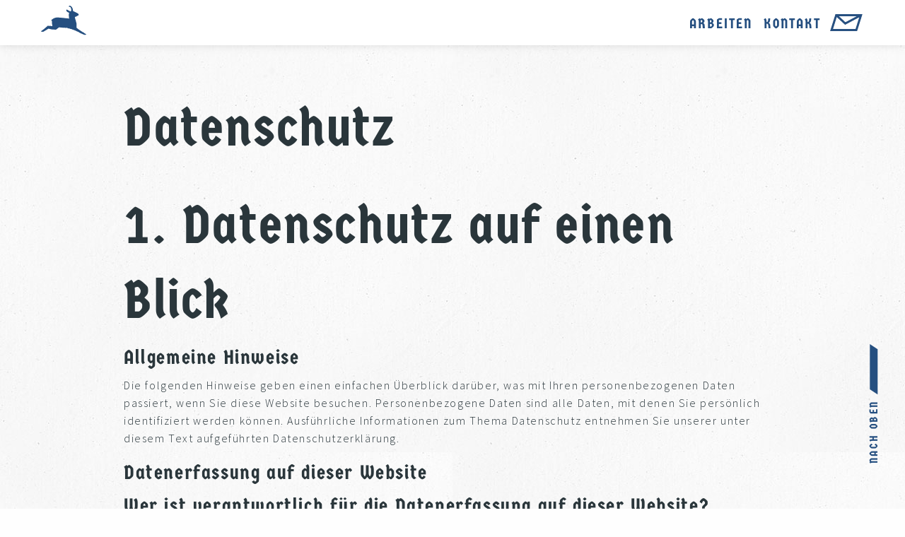

--- FILE ---
content_type: text/html; charset=UTF-8
request_url: https://www.murnerwagner.com/datenschutzerklaerung/
body_size: 13277
content:
<!DOCTYPE html><html class="no-js" lang="de"><head><meta charset="UTF-8" /><meta http-equiv="x-ua-compatible" content="ie=edge" /><meta name="viewport" content="width=device-width, initial-scale=1.0 target-densitydpi=device-dpi"  /><link media="all" href="https://www.murnerwagner.com/wp-content/cache/autoptimize/css/autoptimize_5b32eb5547278baa1fc0267e4917f001.css" rel="stylesheet"><title>Datenschutzerklärung - Murner Wagner - Werbeagentur Traunstein | Bayern</title><meta name='robots' content='index, follow, max-image-preview:large, max-snippet:-1, max-video-preview:-1' /><link rel="canonical" href="https://www.murnerwagner.com/datenschutzerklaerung/" /><meta property="og:locale" content="de_DE" /><meta property="og:type" content="article" /><meta property="og:title" content="Datenschutzerklärung - Murner Wagner - Werbeagentur Traunstein | Bayern" /><meta property="og:description" content="1. Datenschutz auf einen Blick Allgemeine Hinweise Die folgenden Hinweise geben einen einfachen &Uuml;berblick dar&uuml;ber, was mit Ihren personenbezogenen Daten passiert, wenn Sie diese Website besuchen. Personenbezogene Daten sind alle Daten, mit denen Sie pers&ouml;nlich identifiziert werden k&ouml;nnen. Ausf&uuml;hrliche Informationen zum Thema Datenschutz entnehmen Sie unserer unter diesem Text aufgef&uuml;hrten Datenschutzerkl&auml;rung. Datenerfassung auf dieser Website [&hellip;]" /><meta property="og:url" content="https://www.murnerwagner.com/datenschutzerklaerung/" /><meta property="og:site_name" content="Murner Wagner - Werbeagentur Traunstein | Bayern" /><meta property="article:modified_time" content="2022-10-25T05:42:41+00:00" /><meta name="twitter:card" content="summary_large_image" /> <script type="application/ld+json" class="yoast-schema-graph">{"@context":"https://schema.org","@graph":[{"@type":"WebPage","@id":"https://www.murnerwagner.com/datenschutzerklaerung/","url":"https://www.murnerwagner.com/datenschutzerklaerung/","name":"Datenschutzerklärung - Murner Wagner - Werbeagentur Traunstein | Bayern","isPartOf":{"@id":"https://www.murnerwagner.com/#website"},"datePublished":"2019-05-02T12:27:08+00:00","dateModified":"2022-10-25T05:42:41+00:00","breadcrumb":{"@id":"https://www.murnerwagner.com/datenschutzerklaerung/#breadcrumb"},"inLanguage":"de","potentialAction":[{"@type":"ReadAction","target":["https://www.murnerwagner.com/datenschutzerklaerung/"]}]},{"@type":"BreadcrumbList","@id":"https://www.murnerwagner.com/datenschutzerklaerung/#breadcrumb","itemListElement":[{"@type":"ListItem","position":1,"name":"Startseite","item":"https://www.murnerwagner.com/"},{"@type":"ListItem","position":2,"name":"Datenschutzerklärung"}]},{"@type":"WebSite","@id":"https://www.murnerwagner.com/#website","url":"https://www.murnerwagner.com/","name":"Murner Wagner - Werbeagentur Traunstein | Bayern","description":"Werbung für starke Marken","potentialAction":[{"@type":"SearchAction","target":{"@type":"EntryPoint","urlTemplate":"https://www.murnerwagner.com/?s={search_term_string}"},"query-input":{"@type":"PropertyValueSpecification","valueRequired":true,"valueName":"search_term_string"}}],"inLanguage":"de"}]}</script> <link rel='stylesheet' id='google-font-css' href='https://www.murnerwagner.com/wp-content/cache/autoptimize/css/autoptimize_single_80d10fc24875b36ee8792a4c1b49036b.css?ver=1661780403'  media='all' /><link rel="https://api.w.org/" href="https://www.murnerwagner.com/wp-json/" /><link rel="alternate" title="JSON" type="application/json" href="https://www.murnerwagner.com/wp-json/wp/v2/pages/3" /><link rel='shortlink' href='https://www.murnerwagner.com/?p=3' /> <script>if( typeof window.ajaxurl == "undefined" ){
                window.ajaxurl = "https:\/\/www.murnerwagner.com\/wp-admin\/admin-ajax.php";
            }
            if( typeof window.ajaxnonce == "undefined" ){
                window.ajaxnonce = "45659b92cb";
            }
            if( typeof window.typo_globals == "undefined" ){
                window.typo_globals = {"cookiebar":{"cookie_set":false,"registered":[],"infotext":"Diese Webseite verwendet nach Ihrer Zustimmung Cookies.","ok_button":"Akzeptieren","info_button":"Mehr erfahren","cookie_name":"8e4254cf9e1efca2d2bf1da197dacefa","info_button_link":"https:\/\/www.murnerwagner.com\/datenschutzerklaerung\/"},"analytics":{"ga_dont_track":false,"ga_optout":"Google Analytics wurde deaktiviert","ga_optout_no_cookie":"Google Analytics konnte nicht deaktiviert werden, da keine Cookies gesetzt werden d\u00fcrfen. Solange keine Cookies akzeptiert werden, wird nicht getrackt.","engine":"analytics"}};
            }</script><script>"use strict";
    
    window.typo_config = {};
    window.typo_config.topbar_css = '';
    window.typo_config.topbar_minsize = 64;</script><script>"use strict";
    
    /****************************************************************************
     * Set elements to Fullscreen
     ****************************************************************************/
    if( typeof window.typo_set_fullscreen == "undefined" ){
        window.typo_set_fullscreen = function( element){
            var reduced = 0;
            if( element &&  !element.previousElementSibling ){
                reduced = document.getElementsByClassName('topbar')[0].offsetHeight;
            }
            else if( document.getElementsByClassName('topbar')[0].classList.contains('fixed')){
                reduced = document.getElementsByClassName('topbar')[0].offsetHeight;
            }
            if( element ){
                element.style.height = ( window.innerHeight - reduced) + 'px';
            }
        };
    }
    
    if( typeof window.typo_set_fullscreen_by_id == "undefined" ){
        window.typo_set_fullscreen_by_id = function( ID ){
            var element = document.getElementById(ID);
            if( element ){
                window.typo_set_fullscreen(element);
            }
        };
    }
    
    /****************************************************************************
     * Cap Elements at Fullscreen
     ****************************************************************************/
    if( typeof window.typo_cap_fullscreen == "undefined" ){
        window.typo_cap_fullscreen = function( element){
            var reduced = 0;
            if( element &&  !element.previousElementSibling ){
                reduced = document.getElementsByClassName('topbar')[0].offsetHeight;
            }
            else if( document.getElementsByClassName('topbar')[0].classList.contains('fixed')){
                reduced = document.getElementsByClassName('topbar')[0].offsetHeight;
            }
            if( element ){
                element.style.maxHeight = ( window.innerHeight - reduced) + 'px';
            }
        };
    }
    
    if( typeof window.typo_cap_fullscreen_by_id == "undefined" ){
        window.typo_cap_fullscreen_by_id = function( ID ){
            var element = document.getElementById(ID);
            if( element ){
                window.typo_cap_fullscreen(element);
            }
        };
    }
    
    /****************************************************************************
     * Controller
     ****************************************************************************/
    if( typeof window.typo_update_fullscreens == "undefined" ){
        window.typo_update_fullscreens = function( ){
            var elements = [];
            if( document.getElementsByClassName('typo_parallax_section').length){
                elements = elements.concat([].slice.call(document.getElementsByClassName('typo_parallax_section')));
            }
            if( document.getElementsByClassName('typo_slider_section').length){
                elements = elements.concat([].slice.call(document.getElementsByClassName('typo_slider_section')));
            }
            for( var i = 0; i < elements.length; i++ ){
                if( elements[i].classList.contains('fullscreen') ){
                    window.typo_set_fullscreen( elements[i] );
                } else {
                    window.typo_cap_fullscreen( elements[i] );
                }
                
            }
        };
        window.typo_update_fullscreens();
    }
        
    // /* TODO: Fix some priority issues .. maybe add a event-chain in typo-base*/
    // window.addEventListener('resize',function(event){
    //     setTimeout(function(){
    //         window.typo_update_native_fullscreens();
    //     },25);
    // });</script> <script>"use strict";

    /****************************************************************************
     * Cap Elements at Fullscreen
     ****************************************************************************/
    /*window.typo_cap_fullscreen = function( element){
        var reduced = 0;
        if (document.getElementsByClassName('content_title_wrapper')[0]) {
            reduced = document.getElementsByClassName('content_title_wrapper')[0].offsetHeight + document.getElementsByClassName('topbar')[0].offsetHeight + 64;
        }

        if( element ){
            element.style.height = ( window.innerHeight - reduced) + 'px';
        } 
    };*/</script><script>"use strict";
    // window.google_maps_marker = 'https://www.murnerwagner.com/wp-content/themes/typo-canvas/assets/needle.png';
    // window.google_maps_style = [];</script><link rel="icon" href="https://www.murnerwagner.com/wp-content/uploads/2020/09/cropped-favicon-32x32.png" sizes="32x32" /><link rel="icon" href="https://www.murnerwagner.com/wp-content/uploads/2020/09/cropped-favicon-192x192.png" sizes="192x192" /><link rel="apple-touch-icon" href="https://www.murnerwagner.com/wp-content/uploads/2020/09/cropped-favicon-180x180.png" /><meta name="msapplication-TileImage" content="https://www.murnerwagner.com/wp-content/uploads/2020/09/cropped-favicon-270x270.png" />  <script>var _paq = window._paq = window._paq || [];
  /* tracker methods like "setCustomDimension" should be called before "trackPageView" */
  _paq.push(['trackPageView']);
  _paq.push(['enableLinkTracking']);
  (function() {
    var u="https://matomo.typo-wimmer.at/";
    _paq.push(['setTrackerUrl', u+'matomo.php']);
    _paq.push(['setSiteId', '44']);
    var d=document, g=d.createElement('script'), s=d.getElementsByTagName('script')[0];
    g.async=true; g.src=u+'matomo.js'; s.parentNode.insertBefore(g,s);
  })();</script>  <script type="application/ld+json">{
  "@context": "https://schema.org",
  "@type": ["Organization", "AdvertisingAgency"],
  "@id": "https://www.murnerwagner.com/#agency",
  "name": "Murner Wagner GmbH",
  "url": "https://www.murnerwagner.com/",
  "logo": {
    "@type": "ImageObject",
    "url": "https://www.murnerwagner.com/wp-content/uploads/2020/09/favicon.png",
    "caption": "Murner Wagner Werbeagentur"
  },
  "image": "https://www.murnerwagner.com/wp-content/uploads/2020/09/favicon.png",
  "description": "Bayerische Werbeagentur mit Sitz in Traunstein. Markenentwicklung, Webdesign, Social Media, Kampagnen, Produktdesign.",
  "address": {
    "@type": "PostalAddress",
    "streetAddress": "Hofgasse 1",
    "addressLocality": "Traunstein",
    "postalCode": "83278",
    "addressCountry": "DE"
  },
  "telephone": "+49-861 706 94 92",
  "email": "info@murnerwagner.com",
  "founder": [
    {
      "@type": "Person",
      "name": "Johannes Kallsperger"
    },
    {
      "@type": "Person",
      "name": "Alexandra Kallsperger"
    },
    {
      "@type": "Person",
      "name": "Markus Wagner"
    }
  ],
  "areaServed": "DE",
  "serviceOffered": [
    "Branding",
    "Design",
    "e-Commerce",
    "Filmproduktion",
    "Fotos",
    "Illustration",
    "Kampagne",
    "Markenentwicklung",
    "Online",
    "Webdesign",
    "Produktdesign"
  ],
  "sameAs": [
    "https://www.facebook.com/murnerwagner",
    "https://www.instagram.com/murnerwagner",
  ]
}</script> </head><body class="privacy-policy wp-singular page-template-default page page-id-3 wp-theme-typo-canvas wp-child-theme-typo-canvas-child"><div id="scroll_top" class="wrapper"><div class="topbar"><div class="row"><div class="small-12 columns text-left"> <a href="https://www.murnerwagner.com" class="logo_wrapper"><div class="logo"> <svg xmlns="http://www.w3.org/2000/svg" viewBox="0 0 290 152"> <path class="logo_color" d="M184.85,54.51a4.23,4.23,0,0,1-.5-.7l-.1-.2c0-.1,0-.1-.2-.2a2.09,2.09,0,0,0-.6-.4c.5.4-.4,0-1-.4-.9-.6-1.6-.9-1.5-1l.2.1a6.21,6.21,0,0,0-1.9-1.4l-.3.2c-1.7-1.6-5.1-3.1-5.9-4.1-.5-.2-1.1-.6-1.6-.8l.1-.1c-1.2-.9-1.8-1.3-3.2-2.4l.3.2a3.74,3.74,0,0,0-1-.6,1.34,1.34,0,0,1-.8-.7c0-.1.1-.2.1-.3a1.8,1.8,0,0,1-.2-1v-1.3a24.37,24.37,0,0,0-.1-2.7.58.58,0,0,1,.1.4c0-.9,0-3.3-.3-3,.2,0-.2-1.9-.5-2.8l.2.1a6.9,6.9,0,0,1-.7-1.9c0-.2,0-.2.1-.2-.1-.6-.3-.5-.5-1.4l.2.4a4.35,4.35,0,0,0-.5-1.3,5.37,5.37,0,0,1-.4-1.9,3.19,3.19,0,0,1-.6-1.1c0-.1.1.1.2.2-.2-.7-.5-1.3-.6-1.7a1.45,1.45,0,0,1-.2-.7.4.4,0,0,1,.2-.4h.1c-.1,0-.1.1-.1.2v.2c0,.2.1.4.1.6s.1.3.1.4c0-.2-.1-.8.3-.2l-.3-.6c0-.1-.1-.2-.1-.3v-.1a.1.1,0,0,1,.1-.1c.1-.1.2-.1.3-.2a2.12,2.12,0,0,1,.7-.3h.1l-.1.1.6-.3c.3-.1.5-.2.8-.3.2.1,1.1-.4,1.6-.6-.1-.1.5-.4-.1-.2.1,0-.1.1-.4.2a.35.35,0,0,0-.2.1c-.3.1-.7.3-1.2.5a3.15,3.15,0,0,1,1.3-.6l.5-.5a3.26,3.26,0,0,0,1.3-.4,3.38,3.38,0,0,1,1-.4,4.35,4.35,0,0,0,.6-.7,2.35,2.35,0,0,0,.2-.8,2.41,2.41,0,0,0-.4-1.5,1.7,1.7,0,0,0-.6-.6c-.1-.1-.2-.1-.3-.2s-.2-.1-.3-.1-.1,0-.2-.1a.78.78,0,0,0-.4-.4c-.4-.2-5.9-2.9-8.2-4a1.27,1.27,0,0,0-.1-.6c-.1-.5-.1-1-.2-1.5v.4a14,14,0,0,0-.6-2.8A9.6,9.6,0,0,0,158,3a3,3,0,0,0-.8-.8C155-1.39,151,.71,151,.71a7,7,0,0,1,2.9.3,7.72,7.72,0,0,0-1.5.2,4.65,4.65,0,0,0-.9.3l.6.3c.3-.1.3.1.7.1l.2.2a2.92,2.92,0,0,1,.9.2,2.16,2.16,0,0,1,1.6,1.1c.1.1.1.3.2.4s.1.3.2.5a6.12,6.12,0,0,0,.5,1.2,17.35,17.35,0,0,1,.4,4.2l-1.8,1.2-4.5-2.3.3.1a1.28,1.28,0,0,0-.7-.5,1.69,1.69,0,0,0-.5-.2c-.2-.1-.3-.1-.5-.2l-.2-.1c-.1,0-.1-.1-.2,0l-.2-.1v-.1h-.1l-.6-.3c-.2-.1-.7,2.2.1,3.3a8.93,8.93,0,0,0,4,2.6l.3.3.2-.1c.1,0,.2.1.3.1h.1a10.37,10.37,0,0,0-.7,4.1c0,2.4.5,6.1.6,7h-.4c-.4-.1-.9-.1-1.3-.2.1-.1.2-.1.7-.1l-.8-.1h-1l.2-.1a23.8,23.8,0,0,1-3.4-.4l.2.2c-.3,0-.7-.1-1-.1a8.57,8.57,0,0,1-1.3-.3c0,.1,0,.1-.4.1-1-.1-.3-.2-.9-.3-.3.1-.9-.1-1,.1h-.2c-.1,0-.2-.1-.3-.2-.4,0-1.7-.1-2-.1-1.8-.2-3.6-.4-5.3-.5h-.4a43.31,43.31,0,0,0-5-.1h.4a4.12,4.12,0,0,0-1.2.1.9.9,0,0,0-.5.1c-.2,0-.4.1-.6.1-.7.2-1.4.4-2,.6h0a6.71,6.71,0,0,0-1.7.8c-2.9,1.5-4.7,3.4-4.4,3.6.1.1.1.1.2.1V28c0,.1.1.2.1.3a.22.22,0,0,0,.2.2c.1.1.3.2.4.3s.1.1.2.1.1,0,.1.1a.1.1,0,0,1,.1.1,2,2,0,0,1,0,1.1c-.4,2.6.6,6.7,1,8.1-.1,0-.1-.1-.2-.1h-.7l.3.2a2.44,2.44,0,0,1-.7-.1c-.4.1.3.2-.5.3-.5-.1-1.5,0-1.6-.2,1.3.2.3-.1.7-.1a.9.9,0,0,1-.5-.1h.2c-1.4-.3-.7.1-2.2,0,.2-.1-.3-.2-.6-.2.6.1.3.2-.3.2a4.83,4.83,0,0,0-1.6-.1l.4.1c-.3,0-.7-.1-1-.1.2,0,.3,0,.1-.1h-.9c-.1,0-.2.1-.3.2-.5.5-1,1-1.6,1.5a.1.1,0,0,0-.1.1c-.8.9-1,.7-1.9,1.6a.35.35,0,0,0,.2-.1c-.3.3-.6.5-.9.8h0a10.7,10.7,0,0,0-1.6,1.4c-1.1.9-2.1,1.7-3,2.3-.1,0-.1.1-.2.1l-.2.2c-1.6,1.2-2.7,2-2.7,2h.1a1.7,1.7,0,0,0-.6.6c.1.1.1.1.2.1s.3.1.4.1a1.7,1.7,0,0,0,.7.1c.5.1.9.1,1.6.2-.3,0-.3.1-.3.1a1.82,1.82,0,0,1-.9,0c.7.2,1.4.2,1.4.1h.5a4.33,4.33,0,0,0,.5-.1,9.25,9.25,0,0,1,1-.3c.2-.1.2-.3.7-.5.1,0,0,.1,0,.1s.7-.5.2-.3c1.5-.4,3.6-2.2,4.8-2.7a29.22,29.22,0,0,1,2.7-1.7V44a2.19,2.19,0,0,0,.5-.3c.1,0,.1-.1.2-.1a.1.1,0,0,0,.1-.1c.1-.1.2-.1.4-.1a2.81,2.81,0,0,1,.8.1c.7.3-.8,0-.3.1.1.4,1.8.3,2.8.7h-.2a18,18,0,0,0,3.2.5s-.1,0,0,.1c.9,0,2.6.2,3.8.2-.4.1-.6,0-.3.2.6,0-.1-.2,1-.2a8.57,8.57,0,0,1,1.3.3h-1.1a3.08,3.08,0,0,0,1,.1c.2,0,.4-.1.6-.1s.3-.1.5-.1l-.1.1a4.92,4.92,0,0,0,1.6-.7c.4-.3.7-.5,1.4-1l-.2.1c.6-.7.7-.4,1.3-1.1h.4c.1-.2.3-.4.5-.7s.5-.6.6-.8a4.48,4.48,0,0,1,1.2-.1c-.2,0-.3.1-.6.1-.1,0-.3,0-.3.1s-.1,0-.2.1l-.1.2c-.1.1-.1.2-.2.3s-.3.4-.4.5l.5-.5.3-.3.1-.1h.3c.2,0,.3,0,.4-.1h-.7a.31.31,0,0,0,.2-.1.37.37,0,0,0,.3-.1c.2,0,.4-.1.7-.1.5,0,1-.1,1.7-.1-.2.4,3.2.2,4.1.5a55.89,55.89,0,0,1,6.8.5c-.8-.4.7.1.6-.3a5.1,5.1,0,0,0,.9.1c.6.2,1.2.3,1.7.5s-.6,0-.5.1c1.2.2.5.2,1.3.5-.1-.1.5-.1,1.2.1-.3-.1-.6-.2-1-.3a3.55,3.55,0,0,1,1.6.4,4,4,0,0,0,1.6.4h-.6l2.1.5c.8.2,1.6.4,2.1.5.1.1.2.2.1.2,2.1.8,4.5,1.4,6,2.2h-.2a3.37,3.37,0,0,1,1.2.4s-.2,0,0,.1a7.72,7.72,0,0,1,1.5.6l-.5-.1c1.9,1,3.1,1.2,4.7,1.9-.1.2,1.4,1,2.1,1.5,1.1.6,2.1,1,3,1.4.5.2.9.4,1.4.6s1,.4,1.6.7a8.1,8.1,0,0,0,1.3.6c.1.1.4.1.6.2s.5.1.8.2a7.08,7.08,0,0,0,1.4.1,5,5,0,0,0,1.2-.2c.2-.1.3-.1.5-.2l.3-.1Zm-19.6-35.1c.2-.1.3-.2.5-.2C165.45,19.41,165.35,19.41,165.25,19.41Zm-19.5,4.3h-.3A.19.19,0,0,1,145.75,23.71Zm2.4,17.4h0Zm15.6,4.8a1.61,1.61,0,0,1-.7-.4,2.51,2.51,0,0,1,.7.4Zm16.5,7.8c-.1,0-.1,0-.1-.1a.1.1,0,0,1-.1-.1.37.37,0,0,1,.3.1h0S180.45,53.71,180.25,53.71Zm.2,0-.1-.1h.2C180.65,53.71,180.55,53.71,180.45,53.71Z"/> <polygon class="logo_color text" points="3.15 151.5 7.45 152 211.95 100.2 203.05 96.8 3.15 151.5"/> <polygon class="logo_color text" points="224.65 90.9 214.95 99.4 289.05 80.6 289.95 73 224.65 90.9"/> <path class="logo_color text" d="M271,69.9l.1-15.7-4-1.3,6.8-5.6,4,2.4L282,45l5.6,1.7L283,53.2l-5.2-1.3-.2,12.9,4.3,1.8-7.4,5.4Zm-42.4,11.8.1-15.3-4-2.1,6.8-5.6,4,2.4,6.2-5.2,5.2,2-.3,15.4,3.9,1.1-7,5.9-3.6-1.8.3-14.4-4.8-.8-.1,13.1,3.2,1.7-6.3,5.3Zm28.9-20.6,4.2-3-4.1-2.2Zm-6.9,13.4.5-15.7,10.2-8.4,6.1,3.5-.1,4.8-9.8,5.4-.1,4.6,9.9,1.7-8.8,6.4ZM189.75,84l5.1-3.1.1-5.8-5.4-.2Zm.3,2.9,4.7,1.2.1-4.3Zm4.7,3-5.4,5.3-5.2-2.2V87.4L188,85l-3.6-8.6,10.3-8,6.9,1.5-.4,14.9,4.5,2.7-7.5,5.6ZM124.55,110l.1-15.7-4-1.3,6.8-5.7,4,2.4,4.1-4.7,5.6,1.7-4.6,6.5-5.2-1.3-.2,12.9,4.3,1.8-7.4,5.4Zm22.1-7.9.5-21.5-4.4-2.2,6.6-6.6,5,2.5-.5,21.4,6.5,1.6.3-20.5-4.4-2.2,6.7-6.5,4.9,2.6-.1,21.3,6.3,1.6.3-20.5L170,70.9l6.7-6.5,4.9,2.6-.4,23.2-10.9,10.4-7.7-1.8-5.9,5.5Zm-82,24.2.1-15.7-4-1.3,6.8-5.7,4,2.4,4.1-4.7,4.7,1.4,4.7-3.9,4,2.4,6.2-5.2,5.2,2-.3,15.4,3.9,1.1-7,5.9-3.6-1.8.3-14.4-4.8-.8-.1,13.1,3.2,1.7-6.3,5.3-3.5-1.8.1-15.3-2.6-1.3-3,4.3-5.2-1.3-.2,12.9,4.3,1.8-7.4,5.4Zm-23.1,5.8.3-15.7-4.2-1.1,7.3-5.5,3.7,2-.3,14.8,4.8.6.1-13.8L50,112l6.4-5.3,3.6,2-.1,15.4,3.8,1.6-6,5.6-4.5-1.9-5.9,4.7Zm69.5-30.9,4.2-3-4.1-2.2Zm-7,13.4.5-15.7,10.2-8.4L121,94l-.1,4.8-9.8,5.4-.1,4.6,9.9,1.7-8.8,6.4Zm-99.6,28,.3-23.6-4.7-2.1,7.4-6.3,4.6,2.5,6.6-5.5,5.6,2.1,6.7-5.5,5.2,2.8-.5,23.7,3.9,1.5-7.4,6-3.8-2.1.4-22.7-4.7-1.2-.3,21.8,3.4,1.7-6.9,5.8-3.9-2.1.5-22.8-4.8-1.3-.3,21.9L15,139l-6.7,5.8Zm207.9-60.9,4.9.4V69.2l-4.7-.7Zm.2,6.5,6,2.6-1.4-6.6Zm-7.7,4.9,5.7-5.1-4.8-1.5.3-14.9,11.1-9.5,6.9,2-.3,13.6,1.4,9.5-10.7,9.5Z"/> </svg></div> </a></div><div class="small-12 columns text-right"><div class="navigation_wrapper"><div class="navigation_toggle_wrapper hide-for-large"> <a class="navigation_toggle"></a></div><div class="menu_wrapper"><div class="menu-mainmenu-container"><ul id="menu-mainmenu" class="menu"><li id="menu-item-580" class="menu-item menu-item-type-custom menu-item-object-custom menu-item-home menu-item-580"><a href="https://www.murnerwagner.com/#home-projekt" title="Projekte Werbeagentur Traunstein, Bayern für Brauerei, Tourismus, Wirtshaus, Gastronomie, Bäckerei, Erzeuger, Molkerei">Arbeiten</a></li><li id="menu-item-331" class="menu-item menu-item-type-custom menu-item-object-custom menu-item-home menu-item-331"><a href="https://www.murnerwagner.com/#kontakt" title="Werbekampagne, neues Logo, Etiketten, Produktfotografie oder Corporate Design für Brauerei, Tourismus, Lebensmittel, Getränke oder Sonstiges anfragen">Kontakt</a></li><li id="menu-item-330" class="email icon menu-item menu-item-type-custom menu-item-object-custom menu-item-330"><a href="mailto:info@murnerwagner.com" title="Werbung und Markenauftritt anfragen, Traunstein in Oberbayern">Mail</a></li></ul></div></div></div></div></div></div><div id="content" class="content"><div id="datenschutzerklaerung" class="content_section "><div class="content_section_inner"><div class="row "><div class="small-12 columns"><div class="content_wrapper"><div class="post_content"><div class="content_title "><h1>Datenschutz</h1></div><h2>1. Datenschutz auf einen Blick</h2><h3>Allgemeine Hinweise</h3><p>Die folgenden Hinweise geben einen einfachen &Uuml;berblick dar&uuml;ber, was mit Ihren personenbezogenen Daten passiert, wenn Sie diese Website besuchen. Personenbezogene Daten sind alle Daten, mit denen Sie pers&ouml;nlich identifiziert werden k&ouml;nnen. Ausf&uuml;hrliche Informationen zum Thema Datenschutz entnehmen Sie unserer unter diesem Text aufgef&uuml;hrten Datenschutzerkl&auml;rung.</p><h3>Datenerfassung auf dieser Website</h3><h4>Wer ist verantwortlich f&uuml;r die Datenerfassung auf dieser Website?</h4><p>Die Datenverarbeitung auf dieser Website erfolgt durch den Websitebetreiber. Dessen Kontaktdaten k&ouml;nnen Sie dem Abschnitt &bdquo;Hinweis zur Verantwortlichen Stelle&ldquo; in dieser Datenschutzerkl&auml;rung entnehmen.</p><h4>Wie erfassen wir Ihre Daten?</h4><p>Ihre Daten werden zum einen dadurch erhoben, dass Sie uns diese mitteilen. Hierbei kann es sich z.&nbsp;B. um Daten handeln, die Sie in ein Kontaktformular eingeben.</p><p>Andere Daten werden automatisch oder nach Ihrer Einwilligung beim Besuch der Website durch unsere IT-Systeme erfasst. Das sind vor allem technische Daten (z.&nbsp;B. Internetbrowser, Betriebssystem oder Uhrzeit des Seitenaufrufs). Die Erfassung dieser Daten erfolgt automatisch, sobald Sie diese Website betreten.</p><h4>Wof&uuml;r nutzen wir Ihre Daten?</h4><p>Ein Teil der Daten wird erhoben, um eine fehlerfreie Bereitstellung der Website zu gew&auml;hrleisten. Andere Daten k&ouml;nnen zur Analyse Ihres Nutzerverhaltens verwendet werden.</p><h4>Welche Rechte haben Sie bez&uuml;glich Ihrer Daten?</h4><p>Sie haben jederzeit das Recht, unentgeltlich Auskunft &uuml;ber Herkunft, Empf&auml;nger und Zweck Ihrer gespeicherten personenbezogenen Daten zu erhalten. Sie haben au&szlig;erdem ein Recht, die Berichtigung oder L&ouml;schung dieser Daten zu verlangen. Wenn Sie eine Einwilligung zur Datenverarbeitung erteilt haben, k&ouml;nnen Sie diese Einwilligung jederzeit f&uuml;r die Zukunft widerrufen. Au&szlig;erdem haben Sie das Recht, unter bestimmten Umst&auml;nden die Einschr&auml;nkung der Verarbeitung Ihrer personenbezogenen Daten zu verlangen. Des Weiteren steht Ihnen ein Beschwerderecht bei der zust&auml;ndigen Aufsichtsbeh&ouml;rde zu.</p><p>Hierzu sowie zu weiteren Fragen zum Thema Datenschutz k&ouml;nnen Sie sich jederzeit an uns wenden.</p><h2>2. Hosting</h2><p>Wir hosten die Inhalte unserer Website bei folgendem Anbieter:</p><h3>DomainFactory</h3><p>Anbieter ist die DomainFactory GmbH, Oskar-Messter-Str. 33, 85737 Ismaning (nachfolgend DomainFactory) Wenn Sie unsere Website besuchen, erfasst DomainFactory verschiedene Logfiles inklusive Ihrer IP-Adressen.</p><p>Details entnehmen Sie der Datenschutzerkl&auml;rung von DomainFactory: <a href="https://www.df.eu/de/datenschutz/" target="_blank" rel="nofollow" target="_blank" >https://www.df.eu/de/datenschutz/</a>.</p><p>Die Verwendung von DomainFactory erfolgt auf Grundlage von Art. 6 Abs. 1 lit. f DSGVO. Wir haben ein berechtigtes Interesse an einer m&ouml;glichst zuverl&auml;ssigen Darstellung unserer Website. Sofern eine entsprechende Einwilligung abgefragt wurde, erfolgt die Verarbeitung ausschlie&szlig;lich auf Grundlage von Art. 6 Abs. 1 lit. a DSGVO und &sect; 25 Abs. 1 TTDSG, soweit die Einwilligung die Speicherung von Cookies oder den Zugriff auf Informationen im Endger&auml;t des Nutzers (z.&nbsp;B. f&uuml;r Device-Fingerprinting) im Sinne des TTDSG umfasst. Die Einwilligung ist jederzeit widerrufbar.</p><h2>3. Allgemeine Hinweise und Pflicht&shy;informationen</h2><h3>Datenschutz</h3><p>Die Betreiber dieser Seiten nehmen den Schutz Ihrer pers&ouml;nlichen Daten sehr ernst. Wir behandeln Ihre personenbezogenen Daten vertraulich und entsprechend den gesetzlichen Datenschutzvorschriften sowie dieser Datenschutzerkl&auml;rung.</p><p>Wenn Sie diese Website benutzen, werden verschiedene personenbezogene Daten erhoben. Personenbezogene Daten sind Daten, mit denen Sie pers&ouml;nlich identifiziert werden k&ouml;nnen. Die vorliegende Datenschutzerkl&auml;rung erl&auml;utert, welche Daten wir erheben und wof&uuml;r wir sie nutzen. Sie erl&auml;utert auch, wie und zu welchem Zweck das geschieht.</p><p>Wir weisen darauf hin, dass die Daten&uuml;bertragung im Internet (z.&nbsp;B. bei der Kommunikation per E-Mail) Sicherheitsl&uuml;cken aufweisen kann. Ein l&uuml;ckenloser Schutz der Daten vor dem Zugriff durch Dritte ist nicht m&ouml;glich.</p><h3>Hinweis zur verantwortlichen Stelle</h3><p>Die verantwortliche Stelle f&uuml;r die Datenverarbeitung auf dieser Website ist:</p><p>Murner Wagner GmbH &ndash; Werbeagentur<br /> Hofgasse 1<br /> 83278 Traunstein</p><p>Telefon: +49(0)861. 706 94 92<br /> E-Mail: info@murnerwagner.com</p><p>Verantwortliche Stelle ist die nat&uuml;rliche oder juristische Person, die allein oder gemeinsam mit anderen &uuml;ber die Zwecke und Mittel der Verarbeitung von personenbezogenen Daten (z.&nbsp;B. Namen, E-Mail-Adressen o. &Auml;.) entscheidet.</p><h3>Speicherdauer</h3><p>Soweit innerhalb dieser Datenschutzerkl&auml;rung keine speziellere Speicherdauer genannt wurde, verbleiben Ihre personenbezogenen Daten bei uns, bis der Zweck f&uuml;r die Datenverarbeitung entf&auml;llt. Wenn Sie ein berechtigtes L&ouml;schersuchen geltend machen oder eine Einwilligung zur Datenverarbeitung widerrufen, werden Ihre Daten gel&ouml;scht, sofern wir keine anderen rechtlich zul&auml;ssigen Gr&uuml;nde f&uuml;r die Speicherung Ihrer personenbezogenen Daten haben (z.&nbsp;B. steuer- oder handelsrechtliche Aufbewahrungsfristen); im letztgenannten Fall erfolgt die L&ouml;schung nach Fortfall dieser Gr&uuml;nde.</p><h3>Allgemeine Hinweise zu den Rechtsgrundlagen der Datenverarbeitung auf dieser Website</h3><p>Sofern Sie in die Datenverarbeitung eingewilligt haben, verarbeiten wir Ihre personenbezogenen Daten auf Grundlage von Art. 6 Abs. 1 lit. a DSGVO bzw. Art. 9 Abs. 2 lit. a DSGVO, sofern besondere Datenkategorien nach Art. 9 Abs. 1 DSGVO verarbeitet werden. Im Falle einer ausdr&uuml;cklichen Einwilligung in die &Uuml;bertragung personenbezogener Daten in Drittstaaten erfolgt die Datenverarbeitung au&szlig;erdem auf Grundlage von Art. 49 Abs. 1 lit. a DSGVO. Sofern Sie in die Speicherung von Cookies oder in den Zugriff auf Informationen in Ihr Endger&auml;t (z.&nbsp;B. via Device-Fingerprinting) eingewilligt haben, erfolgt die Datenverarbeitung zus&auml;tzlich auf Grundlage von &sect; 25 Abs. 1 TTDSG. Die Einwilligung ist jederzeit widerrufbar. Sind Ihre Daten zur Vertragserf&uuml;llung oder zur Durchf&uuml;hrung vorvertraglicher Ma&szlig;nahmen erforderlich, verarbeiten wir Ihre Daten auf Grundlage des Art. 6 Abs. 1 lit. b DSGVO. Des Weiteren verarbeiten wir Ihre Daten, sofern diese zur Erf&uuml;llung einer rechtlichen Verpflichtung erforderlich sind auf Grundlage von Art. 6 Abs. 1 lit. c DSGVO. Die Datenverarbeitung kann ferner auf Grundlage unseres berechtigten Interesses nach Art. 6 Abs. 1 lit. f DSGVO erfolgen. &Uuml;ber die jeweils im Einzelfall einschl&auml;gigen Rechtsgrundlagen wird in den folgenden Abs&auml;tzen dieser Datenschutzerkl&auml;rung informiert.</p><h3>Hinweis zur Datenweitergabe in die USA und sonstige Drittstaaten</h3><p>Wir verwenden unter anderem Tools von Unternehmen mit Sitz in den USA oder sonstigen datenschutzrechtlich nicht sicheren Drittstaaten. Wenn diese Tools aktiv sind, k&ouml;nnen Ihre personenbezogene Daten in diese Drittstaaten &uuml;bertragen und dort verarbeitet werden. Wir weisen darauf hin, dass in diesen L&auml;ndern kein mit der EU vergleichbares Datenschutzniveau garantiert werden kann. Beispielsweise sind US-Unternehmen dazu verpflichtet, personenbezogene Daten an Sicherheitsbeh&ouml;rden herauszugeben, ohne dass Sie als Betroffener hiergegen gerichtlich vorgehen k&ouml;nnten. Es kann daher nicht ausgeschlossen werden, dass US-Beh&ouml;rden (z.&nbsp;B. Geheimdienste) Ihre auf US-Servern befindlichen Daten zu &Uuml;berwachungszwecken verarbeiten, auswerten und dauerhaft speichern. Wir haben auf diese Verarbeitungst&auml;tigkeiten keinen Einfluss.</p><h3>Widerruf Ihrer Einwilligung zur Datenverarbeitung</h3><p>Viele Datenverarbeitungsvorg&auml;nge sind nur mit Ihrer ausdr&uuml;cklichen Einwilligung m&ouml;glich. Sie k&ouml;nnen eine bereits erteilte Einwilligung jederzeit widerrufen. Die Rechtm&auml;&szlig;igkeit der bis zum Widerruf erfolgten Datenverarbeitung bleibt vom Widerruf unber&uuml;hrt.</p><h3>Widerspruchsrecht gegen die Datenerhebung in besonderen F&auml;llen sowie gegen Direktwerbung (Art. 21 DSGVO)</h3><p>WENN DIE DATENVERARBEITUNG AUF GRUNDLAGE VON ART. 6 ABS. 1 LIT. E ODER F DSGVO ERFOLGT, HABEN SIE JEDERZEIT DAS RECHT, AUS GR&Uuml;NDEN, DIE SICH AUS IHRER BESONDEREN SITUATION ERGEBEN, GEGEN DIE VERARBEITUNG IHRER PERSONENBEZOGENEN DATEN WIDERSPRUCH EINZULEGEN; DIES GILT AUCH F&Uuml;R EIN AUF DIESE BESTIMMUNGEN GEST&Uuml;TZTES PROFILING. DIE JEWEILIGE RECHTSGRUNDLAGE, AUF DENEN EINE VERARBEITUNG BERUHT, ENTNEHMEN SIE DIESER DATENSCHUTZERKL&Auml;RUNG. WENN SIE WIDERSPRUCH EINLEGEN, WERDEN WIR IHRE BETROFFENEN PERSONENBEZOGENEN DATEN NICHT MEHR VERARBEITEN, ES SEI DENN, WIR K&Ouml;NNEN ZWINGENDE SCHUTZW&Uuml;RDIGE GR&Uuml;NDE F&Uuml;R DIE VERARBEITUNG NACHWEISEN, DIE IHRE INTERESSEN, RECHTE UND FREIHEITEN &Uuml;BERWIEGEN ODER DIE VERARBEITUNG DIENT DER GELTENDMACHUNG, AUS&Uuml;BUNG ODER VERTEIDIGUNG VON RECHTSANSPR&Uuml;CHEN (WIDERSPRUCH NACH ART. 21 ABS. 1 DSGVO).</p><p>WERDEN IHRE PERSONENBEZOGENEN DATEN VERARBEITET, UM DIREKTWERBUNG ZU BETREIBEN, SO HABEN SIE DAS RECHT, JEDERZEIT WIDERSPRUCH GEGEN DIE VERARBEITUNG SIE BETREFFENDER PERSONENBEZOGENER DATEN ZUM ZWECKE DERARTIGER WERBUNG EINZULEGEN; DIES GILT AUCH F&Uuml;R DAS PROFILING, SOWEIT ES MIT SOLCHER DIREKTWERBUNG IN VERBINDUNG STEHT. WENN SIE WIDERSPRECHEN, WERDEN IHRE PERSONENBEZOGENEN DATEN ANSCHLIESSEND NICHT MEHR ZUM ZWECKE DER DIREKTWERBUNG VERWENDET (WIDERSPRUCH NACH ART. 21 ABS. 2 DSGVO).</p><h3>Beschwerde&shy;recht bei der zust&auml;ndigen Aufsichts&shy;beh&ouml;rde</h3><p>Im Falle von Verst&ouml;&szlig;en gegen die DSGVO steht den Betroffenen ein Beschwerderecht bei einer Aufsichtsbeh&ouml;rde, insbesondere in dem Mitgliedstaat ihres gew&ouml;hnlichen Aufenthalts, ihres Arbeitsplatzes oder des Orts des mutma&szlig;lichen Versto&szlig;es zu. Das Beschwerderecht besteht unbeschadet anderweitiger verwaltungsrechtlicher oder gerichtlicher Rechtsbehelfe.</p><h3>Recht auf Daten&shy;&uuml;bertrag&shy;barkeit</h3><p>Sie haben das Recht, Daten, die wir auf Grundlage Ihrer Einwilligung oder in Erf&uuml;llung eines Vertrags automatisiert verarbeiten, an sich oder an einen Dritten in einem g&auml;ngigen, maschinenlesbaren Format aush&auml;ndigen zu lassen. Sofern Sie die direkte &Uuml;bertragung der Daten an einen anderen Verantwortlichen verlangen, erfolgt dies nur, soweit es technisch machbar ist.</p><h3>Auskunft, L&ouml;schung und Berichtigung</h3><p>Sie haben im Rahmen der geltenden gesetzlichen Bestimmungen jederzeit das Recht auf unentgeltliche Auskunft &uuml;ber Ihre gespeicherten personenbezogenen Daten, deren Herkunft und Empf&auml;nger und den Zweck der Datenverarbeitung und ggf. ein Recht auf Berichtigung oder L&ouml;schung dieser Daten. Hierzu sowie zu weiteren Fragen zum Thema personenbezogene Daten k&ouml;nnen Sie sich jederzeit an uns wenden.</p><h3>Recht auf Einschr&auml;nkung der Verarbeitung</h3><p>Sie haben das Recht, die Einschr&auml;nkung der Verarbeitung Ihrer personenbezogenen Daten zu verlangen. Hierzu k&ouml;nnen Sie sich jederzeit an uns wenden. Das Recht auf Einschr&auml;nkung der Verarbeitung besteht in folgenden F&auml;llen:</p><ul><li>Wenn Sie die Richtigkeit Ihrer bei uns gespeicherten personenbezogenen Daten bestreiten, ben&ouml;tigen wir in der Regel Zeit, um dies zu &uuml;berpr&uuml;fen. F&uuml;r die Dauer der Pr&uuml;fung haben Sie das Recht, die Einschr&auml;nkung der Verarbeitung Ihrer personenbezogenen Daten zu verlangen.</li><li>Wenn die Verarbeitung Ihrer personenbezogenen Daten unrechtm&auml;&szlig;ig geschah/geschieht, k&ouml;nnen Sie statt der L&ouml;schung die Einschr&auml;nkung der Datenverarbeitung verlangen.</li><li>Wenn wir Ihre personenbezogenen Daten nicht mehr ben&ouml;tigen, Sie sie jedoch zur Aus&uuml;bung, Verteidigung oder Geltendmachung von Rechtsanspr&uuml;chen ben&ouml;tigen, haben Sie das Recht, statt der L&ouml;schung die Einschr&auml;nkung der Verarbeitung Ihrer personenbezogenen Daten zu verlangen.</li><li>Wenn Sie einen Widerspruch nach Art. 21 Abs. 1 DSGVO eingelegt haben, muss eine Abw&auml;gung zwischen Ihren und unseren Interessen vorgenommen werden. Solange noch nicht feststeht, wessen Interessen &uuml;berwiegen, haben Sie das Recht, die Einschr&auml;nkung der Verarbeitung Ihrer personenbezogenen Daten zu verlangen.</li></ul><p>Wenn Sie die Verarbeitung Ihrer personenbezogenen Daten eingeschr&auml;nkt haben, d&uuml;rfen diese Daten &ndash; von ihrer Speicherung abgesehen &ndash; nur mit Ihrer Einwilligung oder zur Geltendmachung, Aus&uuml;bung oder Verteidigung von Rechtsanspr&uuml;chen oder zum Schutz der Rechte einer anderen nat&uuml;rlichen oder juristischen Person oder aus Gr&uuml;nden eines wichtigen &ouml;ffentlichen Interesses der Europ&auml;ischen Union oder eines Mitgliedstaats verarbeitet werden.</p><h3>SSL- bzw. TLS-Verschl&uuml;sselung</h3><p>Diese Seite nutzt aus Sicherheitsgr&uuml;nden und zum Schutz der &Uuml;bertragung vertraulicher Inhalte, wie zum Beispiel Bestellungen oder Anfragen, die Sie an uns als Seitenbetreiber senden, eine SSL- bzw. TLS-Verschl&uuml;sselung. Eine verschl&uuml;sselte Verbindung erkennen Sie daran, dass die Adresszeile des Browsers von &bdquo;http://&ldquo; auf &bdquo;https://&ldquo; wechselt und an dem Schloss-Symbol in Ihrer Browserzeile.</p><p>Wenn die SSL- bzw. TLS-Verschl&uuml;sselung aktiviert ist, k&ouml;nnen die Daten, die Sie an uns &uuml;bermitteln, nicht von Dritten mitgelesen werden.</p><h2>4. Datenerfassung auf dieser Website</h2><h3>Cookies</h3><p>Unsere Internetseiten verwenden so genannte &bdquo;Cookies&ldquo;. Cookies sind kleine Datenpakete und richten auf Ihrem Endger&auml;t keinen Schaden an. Sie werden entweder vor&uuml;bergehend f&uuml;r die Dauer einer Sitzung (Session-Cookies) oder dauerhaft (permanente Cookies) auf Ihrem Endger&auml;t gespeichert. Session-Cookies werden nach Ende Ihres Besuchs automatisch gel&ouml;scht. Permanente Cookies bleiben auf Ihrem Endger&auml;t gespeichert, bis Sie diese selbst l&ouml;schen&nbsp;oder eine automatische L&ouml;schung durch Ihren Webbrowser erfolgt.</p><p>Teilweise k&ouml;nnen auch Cookies von Drittunternehmen auf Ihrem Endger&auml;t gespeichert werden, wenn Sie unsere Seite betreten (Third-Party-Cookies). Diese erm&ouml;glichen uns oder Ihnen die Nutzung bestimmter Dienstleistungen des Drittunternehmens (z.&nbsp;B. Cookies zur Abwicklung von Zahlungsdienstleistungen).</p><p>Cookies haben verschiedene Funktionen. Zahlreiche Cookies sind technisch notwendig, da bestimmte Websitefunktionen ohne diese nicht funktionieren w&uuml;rden (z.&nbsp;B. die Warenkorbfunktion oder die Anzeige von Videos). Andere Cookies dienen dazu, das Nutzerverhalten auszuwerten&nbsp;oder Werbung anzuzeigen.</p><p>Cookies, die zur Durchf&uuml;hrung des elektronischen Kommunikationsvorgangs, zur Bereitstellung bestimmter, von Ihnen erw&uuml;nschter Funktionen (z.&nbsp;B. f&uuml;r die Warenkorbfunktion) oder zur Optimierung der Website (z.&nbsp;B. Cookies zur Messung des Webpublikums) erforderlich sind (notwendige Cookies), werden auf Grundlage von Art. 6 Abs. 1 lit. f DSGVO gespeichert, sofern keine andere Rechtsgrundlage angegeben wird. Der Websitebetreiber hat ein berechtigtes Interesse an der Speicherung von notwendigen Cookies zur technisch fehlerfreien und optimierten Bereitstellung seiner Dienste. Sofern eine Einwilligung zur Speicherung von Cookies und vergleichbaren Wiedererkennungstechnologien abgefragt wurde, erfolgt die Verarbeitung ausschlie&szlig;lich auf Grundlage dieser Einwilligung (Art. 6 Abs. 1 lit. a DSGVO und &sect; 25 Abs. 1 TTDSG); die Einwilligung ist jederzeit widerrufbar.</p><p>Sie k&ouml;nnen Ihren Browser so einstellen, dass Sie &uuml;ber das Setzen von Cookies informiert werden und Cookies nur im Einzelfall erlauben, die Annahme von Cookies f&uuml;r bestimmte F&auml;lle oder generell ausschlie&szlig;en sowie das automatische L&ouml;schen der Cookies beim Schlie&szlig;en des Browsers aktivieren. Bei der Deaktivierung von Cookies kann die Funktionalit&auml;t dieser Website eingeschr&auml;nkt sein.</p><p>Soweit Cookies von Drittunternehmen oder zu Analysezwecken eingesetzt werden, werden wir Sie hier&uuml;ber im Rahmen dieser Datenschutzerkl&auml;rung gesondert informieren und ggf. eine Einwilligung abfragen.</p><h3>Einwilligung mit Usercentrics</h3><p>Diese Website nutzt die Consent-Technologie von Usercentrics, um Ihre Einwilligung zur Speicherung bestimmter Cookies auf Ihrem Endger&auml;t oder zum Einsatz bestimmter Technologien einzuholen und diese datenschutzkonform zu dokumentieren. Anbieter dieser Technologie ist die Usercentrics GmbH, Sendlinger Stra&szlig;e 7, 80331 M&uuml;nchen, Website: <a href="https://usercentrics.com/de/" target="_blank" rel="nofollow" target="_blank" >https://usercentrics.com/de/</a> (im Folgenden &bdquo;Usercentrics&ldquo;).</p><p>Wenn Sie unsere Website betreten, werden folgende personenbezogene Daten an Usercentrics &uuml;bertragen:</p><ul><li>Ihre Einwilligung(en) bzw. der Widerruf Ihrer Einwilligung(en)</li><li>Ihre IP-Adresse</li><li>Informationen &uuml;ber Ihren Browser</li><li>Informationen &uuml;ber Ihr Endger&auml;t</li><li>Zeitpunkt Ihres Besuchs auf der Website</li></ul><p>Des Weiteren speichert Usercentrics ein Cookie in Ihrem Browser, um Ihnen die erteilten Einwilligungen bzw. deren Widerruf zuordnen zu k&ouml;nnen. Die so erfassten Daten werden gespeichert, bis Sie uns zur L&ouml;schung auffordern, das Usercentrics-Cookie selbst l&ouml;schen oder der Zweck f&uuml;r die Datenspeicherung entf&auml;llt. Zwingende gesetzliche Aufbewahrungspflichten bleiben unber&uuml;hrt.</p><p>Der Einsatz von Usercentrics erfolgt, um die gesetzlich vorgeschriebenen Einwilligungen f&uuml;r den Einsatz bestimmter Technologien einzuholen. Rechtsgrundlage hierf&uuml;r ist Art. 6 Abs. 1 lit. c DSGVO.</p><h3>Anfrage per E-Mail, Telefon oder Telefax</h3><p>Wenn Sie uns per E-Mail, Telefon oder Telefax kontaktieren, wird Ihre Anfrage inklusive aller daraus hervorgehenden personenbezogenen Daten (Name, Anfrage) zum Zwecke der Bearbeitung Ihres Anliegens bei uns gespeichert und verarbeitet. Diese Daten geben wir nicht ohne Ihre Einwilligung weiter.</p><p>Die Verarbeitung dieser Daten erfolgt auf Grundlage von Art. 6 Abs. 1 lit. b DSGVO, sofern Ihre Anfrage mit der Erf&uuml;llung eines Vertrags zusammenh&auml;ngt oder zur Durchf&uuml;hrung vorvertraglicher Ma&szlig;nahmen erforderlich ist. In allen &uuml;brigen F&auml;llen beruht die Verarbeitung auf unserem berechtigten Interesse an der effektiven Bearbeitung der an uns gerichteten Anfragen (Art. 6 Abs. 1 lit. f DSGVO) oder auf Ihrer Einwilligung (Art. 6 Abs. 1 lit. a DSGVO) sofern diese abgefragt wurde; die Einwilligung ist jederzeit widerrufbar.</p><p>Die von Ihnen an uns per Kontaktanfragen &uuml;bersandten Daten verbleiben bei uns, bis Sie uns zur L&ouml;schung auffordern, Ihre Einwilligung zur Speicherung widerrufen oder der Zweck f&uuml;r die Datenspeicherung entf&auml;llt (z.&nbsp;B. nach abgeschlossener Bearbeitung Ihres Anliegens). Zwingende gesetzliche Bestimmungen &ndash; insbesondere gesetzliche Aufbewahrungsfristen &ndash; bleiben unber&uuml;hrt.</p><h2>5. Plugins und Tools</h2><h3>Vimeo</h3><p>Diese Website nutzt Plugins des Videoportals Vimeo. Anbieter ist die Vimeo Inc., 555 West 18th Street, New York, New York 10011, USA.</p><p>Wenn Sie eine unserer mit einem Vimeo-Video ausgestatteten Seiten besuchen, wird eine Verbindung zu den Servern von Vimeo hergestellt. Dabei wird dem Vimeo-Server mitgeteilt, welche unserer Seiten Sie besucht haben. Zudem erlangt Vimeo Ihre IP-Adresse. Dies gilt auch dann, wenn Sie nicht bei Vimeo eingeloggt sind oder keinen Account bei Vimeo besitzen. Die von Vimeo erfassten Informationen werden an den Vimeo-Server in den USA &uuml;bermittelt.</p><p>Wenn Sie in Ihrem Vimeo-Account eingeloggt sind, erm&ouml;glichen Sie Vimeo, Ihr Surfverhalten direkt Ihrem pers&ouml;nlichen Profil zuzuordnen. Dies k&ouml;nnen Sie verhindern, indem Sie sich aus Ihrem Vimeo-Account ausloggen.</p><p>Zur Wiedererkennung der Websitebesucher verwendet Vimeo Cookies bzw. vergleichbare Wiedererkennungstechnologien (z.&nbsp;B. Device-Fingerprinting).</p><p>Die Nutzung von Vimeo erfolgt im Interesse einer ansprechenden Darstellung unserer Online-Angebote. Dies stellt ein berechtigtes Interesse im Sinne des Art. 6 Abs. 1 lit. f DSGVO dar. Sofern eine entsprechende Einwilligung abgefragt wurde, erfolgt die Verarbeitung ausschlie&szlig;lich auf Grundlage von Art. 6 Abs. 1 lit. a DSGVO und &sect; 25 Abs. 1 TTDSG, soweit die Einwilligung die Speicherung von Cookies oder den Zugriff auf Informationen im Endger&auml;t des Nutzers (z.&nbsp;B. Device-Fingerprinting) im Sinne des TTDSG umfasst. Die Einwilligung ist jederzeit widerrufbar.</p><p>Die Daten&uuml;bertragung in die USA wird auf die Standardvertragsklauseln der EU-Kommission sowie nach Aussage von Vimeo auf &bdquo;berechtigte Gesch&auml;ftsinteressen&ldquo; gest&uuml;tzt. Details finden Sie hier: <a href="https://vimeo.com/privacy" target="_blank" rel="nofollow" target="_blank" >https://vimeo.com/privacy</a>.</p><p>Weitere Informationen zum Umgang mit Nutzerdaten finden Sie in der Datenschutzerkl&auml;rung von Vimeo unter: <a href="https://vimeo.com/privacy" target="_blank" rel="nofollow" target="_blank" >https://vimeo.com/privacy</a>.</p><h3>Google Fonts (lokales Hosting)</h3><p>Diese Seite nutzt zur einheitlichen Darstellung von Schriftarten so genannte Google Fonts, die von Google bereitgestellt werden. Die Google Fonts sind lokal installiert. Eine Verbindung zu Servern von Google findet dabei nicht statt.</p><p>Weitere Informationen zu Google Fonts finden Sie unter <a href="https://developers.google.com/fonts/faq" target="_blank" rel="nofollow" target="_blank" >https://developers.google.com/fonts/faq</a> und in der Datenschutzerkl&auml;rung von Google: <a href="https://policies.google.com/privacy?hl=de" target="_blank" rel="nofollow" target="_blank" >https://policies.google.com/privacy?hl=de</a>.</p><h3>Font Awesome (lokales Hosting)</h3><p>Diese Seite nutzt zur einheitlichen Darstellung von Schriftarten Font Awesome. Font Awesome ist lokal installiert. Eine Verbindung zu Servern von Fonticons, Inc. findet dabei nicht statt.</p><p>Weitere Informationen zu Font Awesome finden Sie in der Datenschutzerkl&auml;rung f&uuml;r Font Awesome unter: <a href="https://fontawesome.com/privacy" target="_blank" rel="nofollow" target="_blank" >https://fontawesome.com/privacy</a>.</p></div></div></div><div class="clearfix"></div></div></div></div><div class="scroll_to_top_wrapper"><div class="scroll_to_top"><div class="scroll_to_top_inner"> nach oben</div></div></div></div><div id="kontakt" class="content_section footer"><div class="row"><div class="small-12 columns text-center"><div class="footer_cols"><div class="footer_col"> <a href="https://www.murnerwagner.com" class="logo_wrapper"><div class="logo"> <svg xmlns="http://www.w3.org/2000/svg" viewBox="0 0 290 152"> <path class="logo_color" d="M184.85,54.51a4.23,4.23,0,0,1-.5-.7l-.1-.2c0-.1,0-.1-.2-.2a2.09,2.09,0,0,0-.6-.4c.5.4-.4,0-1-.4-.9-.6-1.6-.9-1.5-1l.2.1a6.21,6.21,0,0,0-1.9-1.4l-.3.2c-1.7-1.6-5.1-3.1-5.9-4.1-.5-.2-1.1-.6-1.6-.8l.1-.1c-1.2-.9-1.8-1.3-3.2-2.4l.3.2a3.74,3.74,0,0,0-1-.6,1.34,1.34,0,0,1-.8-.7c0-.1.1-.2.1-.3a1.8,1.8,0,0,1-.2-1v-1.3a24.37,24.37,0,0,0-.1-2.7.58.58,0,0,1,.1.4c0-.9,0-3.3-.3-3,.2,0-.2-1.9-.5-2.8l.2.1a6.9,6.9,0,0,1-.7-1.9c0-.2,0-.2.1-.2-.1-.6-.3-.5-.5-1.4l.2.4a4.35,4.35,0,0,0-.5-1.3,5.37,5.37,0,0,1-.4-1.9,3.19,3.19,0,0,1-.6-1.1c0-.1.1.1.2.2-.2-.7-.5-1.3-.6-1.7a1.45,1.45,0,0,1-.2-.7.4.4,0,0,1,.2-.4h.1c-.1,0-.1.1-.1.2v.2c0,.2.1.4.1.6s.1.3.1.4c0-.2-.1-.8.3-.2l-.3-.6c0-.1-.1-.2-.1-.3v-.1a.1.1,0,0,1,.1-.1c.1-.1.2-.1.3-.2a2.12,2.12,0,0,1,.7-.3h.1l-.1.1.6-.3c.3-.1.5-.2.8-.3.2.1,1.1-.4,1.6-.6-.1-.1.5-.4-.1-.2.1,0-.1.1-.4.2a.35.35,0,0,0-.2.1c-.3.1-.7.3-1.2.5a3.15,3.15,0,0,1,1.3-.6l.5-.5a3.26,3.26,0,0,0,1.3-.4,3.38,3.38,0,0,1,1-.4,4.35,4.35,0,0,0,.6-.7,2.35,2.35,0,0,0,.2-.8,2.41,2.41,0,0,0-.4-1.5,1.7,1.7,0,0,0-.6-.6c-.1-.1-.2-.1-.3-.2s-.2-.1-.3-.1-.1,0-.2-.1a.78.78,0,0,0-.4-.4c-.4-.2-5.9-2.9-8.2-4a1.27,1.27,0,0,0-.1-.6c-.1-.5-.1-1-.2-1.5v.4a14,14,0,0,0-.6-2.8A9.6,9.6,0,0,0,158,3a3,3,0,0,0-.8-.8C155-1.39,151,.71,151,.71a7,7,0,0,1,2.9.3,7.72,7.72,0,0,0-1.5.2,4.65,4.65,0,0,0-.9.3l.6.3c.3-.1.3.1.7.1l.2.2a2.92,2.92,0,0,1,.9.2,2.16,2.16,0,0,1,1.6,1.1c.1.1.1.3.2.4s.1.3.2.5a6.12,6.12,0,0,0,.5,1.2,17.35,17.35,0,0,1,.4,4.2l-1.8,1.2-4.5-2.3.3.1a1.28,1.28,0,0,0-.7-.5,1.69,1.69,0,0,0-.5-.2c-.2-.1-.3-.1-.5-.2l-.2-.1c-.1,0-.1-.1-.2,0l-.2-.1v-.1h-.1l-.6-.3c-.2-.1-.7,2.2.1,3.3a8.93,8.93,0,0,0,4,2.6l.3.3.2-.1c.1,0,.2.1.3.1h.1a10.37,10.37,0,0,0-.7,4.1c0,2.4.5,6.1.6,7h-.4c-.4-.1-.9-.1-1.3-.2.1-.1.2-.1.7-.1l-.8-.1h-1l.2-.1a23.8,23.8,0,0,1-3.4-.4l.2.2c-.3,0-.7-.1-1-.1a8.57,8.57,0,0,1-1.3-.3c0,.1,0,.1-.4.1-1-.1-.3-.2-.9-.3-.3.1-.9-.1-1,.1h-.2c-.1,0-.2-.1-.3-.2-.4,0-1.7-.1-2-.1-1.8-.2-3.6-.4-5.3-.5h-.4a43.31,43.31,0,0,0-5-.1h.4a4.12,4.12,0,0,0-1.2.1.9.9,0,0,0-.5.1c-.2,0-.4.1-.6.1-.7.2-1.4.4-2,.6h0a6.71,6.71,0,0,0-1.7.8c-2.9,1.5-4.7,3.4-4.4,3.6.1.1.1.1.2.1V28c0,.1.1.2.1.3a.22.22,0,0,0,.2.2c.1.1.3.2.4.3s.1.1.2.1.1,0,.1.1a.1.1,0,0,1,.1.1,2,2,0,0,1,0,1.1c-.4,2.6.6,6.7,1,8.1-.1,0-.1-.1-.2-.1h-.7l.3.2a2.44,2.44,0,0,1-.7-.1c-.4.1.3.2-.5.3-.5-.1-1.5,0-1.6-.2,1.3.2.3-.1.7-.1a.9.9,0,0,1-.5-.1h.2c-1.4-.3-.7.1-2.2,0,.2-.1-.3-.2-.6-.2.6.1.3.2-.3.2a4.83,4.83,0,0,0-1.6-.1l.4.1c-.3,0-.7-.1-1-.1.2,0,.3,0,.1-.1h-.9c-.1,0-.2.1-.3.2-.5.5-1,1-1.6,1.5a.1.1,0,0,0-.1.1c-.8.9-1,.7-1.9,1.6a.35.35,0,0,0,.2-.1c-.3.3-.6.5-.9.8h0a10.7,10.7,0,0,0-1.6,1.4c-1.1.9-2.1,1.7-3,2.3-.1,0-.1.1-.2.1l-.2.2c-1.6,1.2-2.7,2-2.7,2h.1a1.7,1.7,0,0,0-.6.6c.1.1.1.1.2.1s.3.1.4.1a1.7,1.7,0,0,0,.7.1c.5.1.9.1,1.6.2-.3,0-.3.1-.3.1a1.82,1.82,0,0,1-.9,0c.7.2,1.4.2,1.4.1h.5a4.33,4.33,0,0,0,.5-.1,9.25,9.25,0,0,1,1-.3c.2-.1.2-.3.7-.5.1,0,0,.1,0,.1s.7-.5.2-.3c1.5-.4,3.6-2.2,4.8-2.7a29.22,29.22,0,0,1,2.7-1.7V44a2.19,2.19,0,0,0,.5-.3c.1,0,.1-.1.2-.1a.1.1,0,0,0,.1-.1c.1-.1.2-.1.4-.1a2.81,2.81,0,0,1,.8.1c.7.3-.8,0-.3.1.1.4,1.8.3,2.8.7h-.2a18,18,0,0,0,3.2.5s-.1,0,0,.1c.9,0,2.6.2,3.8.2-.4.1-.6,0-.3.2.6,0-.1-.2,1-.2a8.57,8.57,0,0,1,1.3.3h-1.1a3.08,3.08,0,0,0,1,.1c.2,0,.4-.1.6-.1s.3-.1.5-.1l-.1.1a4.92,4.92,0,0,0,1.6-.7c.4-.3.7-.5,1.4-1l-.2.1c.6-.7.7-.4,1.3-1.1h.4c.1-.2.3-.4.5-.7s.5-.6.6-.8a4.48,4.48,0,0,1,1.2-.1c-.2,0-.3.1-.6.1-.1,0-.3,0-.3.1s-.1,0-.2.1l-.1.2c-.1.1-.1.2-.2.3s-.3.4-.4.5l.5-.5.3-.3.1-.1h.3c.2,0,.3,0,.4-.1h-.7a.31.31,0,0,0,.2-.1.37.37,0,0,0,.3-.1c.2,0,.4-.1.7-.1.5,0,1-.1,1.7-.1-.2.4,3.2.2,4.1.5a55.89,55.89,0,0,1,6.8.5c-.8-.4.7.1.6-.3a5.1,5.1,0,0,0,.9.1c.6.2,1.2.3,1.7.5s-.6,0-.5.1c1.2.2.5.2,1.3.5-.1-.1.5-.1,1.2.1-.3-.1-.6-.2-1-.3a3.55,3.55,0,0,1,1.6.4,4,4,0,0,0,1.6.4h-.6l2.1.5c.8.2,1.6.4,2.1.5.1.1.2.2.1.2,2.1.8,4.5,1.4,6,2.2h-.2a3.37,3.37,0,0,1,1.2.4s-.2,0,0,.1a7.72,7.72,0,0,1,1.5.6l-.5-.1c1.9,1,3.1,1.2,4.7,1.9-.1.2,1.4,1,2.1,1.5,1.1.6,2.1,1,3,1.4.5.2.9.4,1.4.6s1,.4,1.6.7a8.1,8.1,0,0,0,1.3.6c.1.1.4.1.6.2s.5.1.8.2a7.08,7.08,0,0,0,1.4.1,5,5,0,0,0,1.2-.2c.2-.1.3-.1.5-.2l.3-.1Zm-19.6-35.1c.2-.1.3-.2.5-.2C165.45,19.41,165.35,19.41,165.25,19.41Zm-19.5,4.3h-.3A.19.19,0,0,1,145.75,23.71Zm2.4,17.4h0Zm15.6,4.8a1.61,1.61,0,0,1-.7-.4,2.51,2.51,0,0,1,.7.4Zm16.5,7.8c-.1,0-.1,0-.1-.1a.1.1,0,0,1-.1-.1.37.37,0,0,1,.3.1h0S180.45,53.71,180.25,53.71Zm.2,0-.1-.1h.2C180.65,53.71,180.55,53.71,180.45,53.71Z"/> <polygon class="logo_color text" points="3.15 151.5 7.45 152 211.95 100.2 203.05 96.8 3.15 151.5"/> <polygon class="logo_color text" points="224.65 90.9 214.95 99.4 289.05 80.6 289.95 73 224.65 90.9"/> <path class="logo_color text" d="M271,69.9l.1-15.7-4-1.3,6.8-5.6,4,2.4L282,45l5.6,1.7L283,53.2l-5.2-1.3-.2,12.9,4.3,1.8-7.4,5.4Zm-42.4,11.8.1-15.3-4-2.1,6.8-5.6,4,2.4,6.2-5.2,5.2,2-.3,15.4,3.9,1.1-7,5.9-3.6-1.8.3-14.4-4.8-.8-.1,13.1,3.2,1.7-6.3,5.3Zm28.9-20.6,4.2-3-4.1-2.2Zm-6.9,13.4.5-15.7,10.2-8.4,6.1,3.5-.1,4.8-9.8,5.4-.1,4.6,9.9,1.7-8.8,6.4ZM189.75,84l5.1-3.1.1-5.8-5.4-.2Zm.3,2.9,4.7,1.2.1-4.3Zm4.7,3-5.4,5.3-5.2-2.2V87.4L188,85l-3.6-8.6,10.3-8,6.9,1.5-.4,14.9,4.5,2.7-7.5,5.6ZM124.55,110l.1-15.7-4-1.3,6.8-5.7,4,2.4,4.1-4.7,5.6,1.7-4.6,6.5-5.2-1.3-.2,12.9,4.3,1.8-7.4,5.4Zm22.1-7.9.5-21.5-4.4-2.2,6.6-6.6,5,2.5-.5,21.4,6.5,1.6.3-20.5-4.4-2.2,6.7-6.5,4.9,2.6-.1,21.3,6.3,1.6.3-20.5L170,70.9l6.7-6.5,4.9,2.6-.4,23.2-10.9,10.4-7.7-1.8-5.9,5.5Zm-82,24.2.1-15.7-4-1.3,6.8-5.7,4,2.4,4.1-4.7,4.7,1.4,4.7-3.9,4,2.4,6.2-5.2,5.2,2-.3,15.4,3.9,1.1-7,5.9-3.6-1.8.3-14.4-4.8-.8-.1,13.1,3.2,1.7-6.3,5.3-3.5-1.8.1-15.3-2.6-1.3-3,4.3-5.2-1.3-.2,12.9,4.3,1.8-7.4,5.4Zm-23.1,5.8.3-15.7-4.2-1.1,7.3-5.5,3.7,2-.3,14.8,4.8.6.1-13.8L50,112l6.4-5.3,3.6,2-.1,15.4,3.8,1.6-6,5.6-4.5-1.9-5.9,4.7Zm69.5-30.9,4.2-3-4.1-2.2Zm-7,13.4.5-15.7,10.2-8.4L121,94l-.1,4.8-9.8,5.4-.1,4.6,9.9,1.7-8.8,6.4Zm-99.6,28,.3-23.6-4.7-2.1,7.4-6.3,4.6,2.5,6.6-5.5,5.6,2.1,6.7-5.5,5.2,2.8-.5,23.7,3.9,1.5-7.4,6-3.8-2.1.4-22.7-4.7-1.2-.3,21.8,3.4,1.7-6.9,5.8-3.9-2.1.5-22.8-4.8-1.3-.3,21.9L15,139l-6.7,5.8Zm207.9-60.9,4.9.4V69.2l-4.7-.7Zm.2,6.5,6,2.6-1.4-6.6Zm-7.7,4.9,5.7-5.1-4.8-1.5.3-14.9,11.1-9.5,6.9,2-.3,13.6,1.4,9.5-10.7,9.5Z"/> </svg></div> </a></div><div class="footer_col"><p>Murner Wagner GmbH<br>Werbeagentur<br>Hofgasse 1<br>83278 Traunstein</p></div><div class="socialmenu_wrapper"><div class="menu-socialmenu-container"><ul id="menu-socialmenu" class="menu"><li id="menu-item-682" class="menu-item menu-item-type-custom menu-item-object-custom menu-item-682"><a target="_blank" href="https://www.facebook.com/murnerwagner" title="Murner Wagner auf Social Media"><i class="fa fa-facebook-official" aria-hidden="true"></i></a></li><li id="menu-item-683" class="menu-item menu-item-type-custom menu-item-object-custom menu-item-683"><a target="_blank" href="https://www.instagram.com/murnerwagner" title="Murner Wagner auf Social Media, aktuelle Projekte vom Verpackungsdesign und Etikettendesign bis zur vollständigen Werbekampagne, Traunstein"><i class="fa fa-instagram" aria-hidden="true"></i></a></li></ul></div></div><div class="footer_col"><ul><li><a rel="nofollow" target="_blank"  href="tel:+498617069492">Tel +49(0)861. 706 94 92</a></li><li>Fax +49(0)861. 706 98 99 0</li><li><a rel="nofollow" target="_blank"  href="mailto:info@murnerwagner.com">info@murnerwagner.com</a></li><li><a href="https://www.murnerwagner.com/impressum/">www.murnerwagner.com</a></li><li><a href="https://www.murnerwagner.com/datenschutzerklaerung/">DATENSCHUTZ</a></li><li><a href="https://www.murnerwagner.com/impressum/">IMPRESSUM</a></li></ul></div><div class="footer_col"> <span>&copy; 2026 Murner Wagner | Werbeagentur Traunstein</span></div></div></div></div></div></div><script type="speculationrules">{"prefetch":[{"source":"document","where":{"and":[{"href_matches":"/*"},{"not":{"href_matches":["/wp-*.php","/wp-admin/*","/wp-content/uploads/*","/wp-content/*","/wp-content/plugins/*","/wp-content/themes/typo-canvas-child/*","/wp-content/themes/typo-canvas/*","/*\\?(.+)"]}},{"not":{"selector_matches":"a[rel~=\"nofollow\"]"}},{"not":{"selector_matches":".no-prefetch, .no-prefetch a"}}]},"eagerness":"conservative"}]}</script> <script  src="https://www.murnerwagner.com/wp-content/cache/autoptimize/js/autoptimize_single_16623e9f7cd802cf093c325c511a739c.js?ver=6.9" id="jquery-js"></script> <script defer src="https://www.murnerwagner.com/wp-content/cache/autoptimize/js/autoptimize_c42ad35baa1910b060f1cc42728b4a0a.js"></script></body></html>

--- FILE ---
content_type: image/svg+xml
request_url: https://www.murnerwagner.com/wp-content/themes/typo-canvas-child/assets/img/mail.svg
body_size: 45
content:
<svg id="Ebene_1" data-name="Ebene 1" xmlns="http://www.w3.org/2000/svg" viewBox="0 0 52 26"><defs><style>.cls-1{fill:#275081;}</style></defs><title>Zeichenfläche 1</title><path class="cls-1" d="M46.25.05H9.33L8.62,2.33,2.51,21.77,1.18,26H42.53l.72-2.28L49.36,4.28,50.69.05ZM41.73,3.3,24.62,12.4,14.86,3.3ZM40.14,22.74H5.62L11.35,4.49,24.1,16.37,45.77,4.84Z"/></svg>